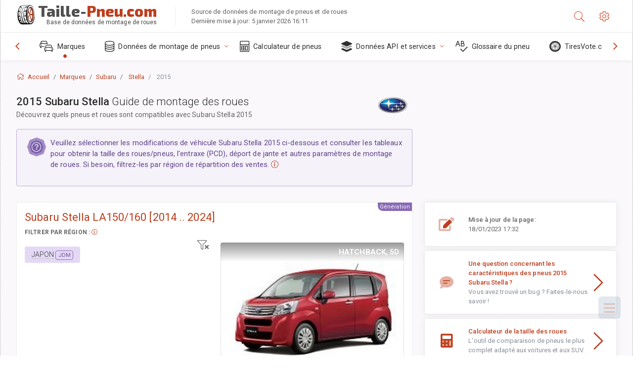

--- FILE ---
content_type: text/html; charset=utf-8
request_url: https://taille-pneu.com/sublogin/
body_size: 99
content:



<script>window.st = '1Fq53IeMmiAFFKPmJRRo55ts4amAyzLgCf0SFq0KFXgW'</script>


--- FILE ---
content_type: text/html; charset=utf-8
request_url: https://www.google.com/recaptcha/api2/aframe
body_size: 265
content:
<!DOCTYPE HTML><html><head><meta http-equiv="content-type" content="text/html; charset=UTF-8"></head><body><script nonce="JU1Lg8vt6EmwoW8h1aFuWg">/** Anti-fraud and anti-abuse applications only. See google.com/recaptcha */ try{var clients={'sodar':'https://pagead2.googlesyndication.com/pagead/sodar?'};window.addEventListener("message",function(a){try{if(a.source===window.parent){var b=JSON.parse(a.data);var c=clients[b['id']];if(c){var d=document.createElement('img');d.src=c+b['params']+'&rc='+(localStorage.getItem("rc::a")?sessionStorage.getItem("rc::b"):"");window.document.body.appendChild(d);sessionStorage.setItem("rc::e",parseInt(sessionStorage.getItem("rc::e")||0)+1);localStorage.setItem("rc::h",'1768023854213');}}}catch(b){}});window.parent.postMessage("_grecaptcha_ready", "*");}catch(b){}</script></body></html>

--- FILE ---
content_type: application/javascript
request_url: https://taille-pneu.com/static/v2/js/pages/vehicle_list.js.pagespeed.ce.tSEeHVo-10.js
body_size: 1761
content:
				function initiateMarket(market){
						$(".market-filter").each(function() {
                let
                    preferredMarketDiv = $(this).find(".ajax-action.region-" + market);
                if (preferredMarketDiv.length) {
                    //initiate click - it expands blocks with market, but collapses other
                    preferredMarketDiv.trigger("click");
                } else {
                    //collapse all info with blocks
                    let
                        elementGeneration = $(this).data("generation");

                    $('.trims-list.gen-'+elementGeneration+' .panel.region-trim').addClass("panel-collapsed").find(".panel-container").addClass("collapse").removeClass("show");

                    // hide list of engines
                    let
                        thisNoTrimsWarning = $('#gen-'+elementGeneration+'-header .no-trims-warning');
                        thisNoTrimsWarning.addClass("show").removeClass('d-none').find('span').html(thisNoTrimsWarning.data('text'));

                    //show filtered region striked-through as a sign of absence of vehicle modifications in such region
										$('.filter-item').removeClass("d-none fade complete-0").addClass("line-through").find("span").html(market_title);
                }
            });
				}

     		//Filter by region click
        $(".market-filter").on('click', '.ajax-action', function (event) {
            let elementRegion = $(this).data("region"),
                elementGeneration = $(this).data("generation"),
                elementRegionTitle = $(this).data("regiontitle");
            $('.gen-'+elementGeneration+'.market-filter .ajax-action').removeClass("btn-violet-primary active").addClass("alert-info");
            $(this).addClass("btn-violet-primary active").removeClass("alert-info");

            //set title add smooth scrolling to list of engines
            $('.engines-list-header.gen-'+elementGeneration+' .region').html(elementRegionTitle);
            $(".filter-item[data-generation="+elementGeneration+"]").removeClass("d-none fade complete-0 line-through").find("span").html(elementRegionTitle);
						$(".no-trims-warning").remove();

            $('.engines-list.gen-'+elementGeneration+' .region-engine').addClass("d-hidden").fadeOut(300, function() {});
            if (elementRegion){
                $('.engines-list.gen-'+elementGeneration+' .region-engine-'+elementRegion).removeClass("d-hidden").fadeIn(300, function() {});
            }

            $('.trims-list.gen-'+elementGeneration+' .panel.region-trim').addClass("panel-collapsed").find(".panel-container").addClass("collapse").removeClass("show");
            if (elementRegion){
                $('.trims-list.gen-'+elementGeneration+' .panel.region-trim-'+elementRegion).removeClass("panel-collapsed").find(".panel-container").removeClass("collapse").addClass("show");
            }
            location.hash = "region-" + elementRegion; //size/bmw/x6/gen/ =>/size/bmw/x6/gen/#usdm
            event.preventDefault();

        });

      	$(".market-filter").on('click', '.ajax-action.active', function (event) {
      			$(this).removeClass("btn-violet-primary active").addClass("alert-info");
            let elementGeneration = $(this).data("generation");
            $('.gen-'+elementGeneration+'.market-filter .ajax-action').removeClass("btn-violet-primary active").addClass("alert-info");
            $('.engines-list.gen-'+elementGeneration+' .region-engine').removeClass("d-hidden").fadeIn(300, function() {});
            $('.engines-list-header.gen-'+elementGeneration+' .region').html("");
            $('.trims-list.gen-'+elementGeneration+' .panel.region-trim').removeClass("panel-collapsed").find(".panel-container").removeClass("collapse").addClass("show");
						$(".filter-item[data-generation="+elementGeneration+"]").addClass("d-none fade complete-0 line-through");
            event.preventDefault();
        });

        $("body").on('click', '.filter-item', function (event) {
            let elementGeneration = $(this).data("generation");
            $(this).addClass("d-none fade complete-0").removeClass("line-through");
            $('.no-trims-warning').remove("");

            event.preventDefault();
        });

				$("body").on('click', '.remove-filters', function (event) {
            let elementGeneration = $(this).data("generation");
            $('.gen-'+elementGeneration+'.market-filter .ajax-action').removeClass("btn-violet-primary active").addClass("alert-info");
            $('.engines-list.gen-'+elementGeneration+' .region-engine').removeClass("d-hidden").fadeIn(300, function() {});
            $('.engines-list-header.gen-'+elementGeneration+' .region').html("");
            $('.trims-list.gen-'+elementGeneration+' .panel.region-trim').removeClass("panel-collapsed").find(".panel-container").removeClass("collapse").addClass("show");
						$(".filter-item[data-generation="+elementGeneration+"]").addClass("d-none fade complete-0 line-through");
            event.preventDefault();
        });

				$("body").on('click', '.engines-list .region-engine', function (event) {
						location.hash = $(this).attr("href");
						$(location.hash).removeClass("panel-collapsed").find(".panel-container").removeClass("collapse").addClass("show");

            event.preventDefault();
        });

        //scroll to the proper vehicle
        $("body").on('click', '.engines-list-header .region', function () {
            let hash = $(this).closest('.engines-list-header').data("hash");

            $('html, body').animate({
                scrollTop: $('#'+hash+'-header').offset().top
                }, 400, function(){});

            return false;
        });

        // if we have hash => scroll to the proper vehicle
        currentHash = window.location.hash.slice(1);
        if (currentHash){
            if (currentHash.indexOf('trim') >= 0) {
            		let thisElement = $("#"+currentHash);
            		thisElement.addClass('highlighted open').removeClass("panel-collapsed");
                setTimeout(function(){
										$('html, body').animate({
												scrollTop: thisElement.offset().top - 60
										}, 400, function(){});
										thisElement.removeClass('highlighted');
										},
                    1500
                );
            }

            if (currentHash.indexOf('region') >= 0) {
								//get region slug from hash #region-usdm
								arRegionStr = currentHash.split('region-');
								if (arRegionStr[1])
										initiateMarket(arRegionStr[1]);
            }
        }

        //initiate preferred market, if absent - collapse all
        let market = $('body').attr('pmChoice');
        		market_title = $("#pm-"+market).data("regiontitle");



        if (market && currentHash.indexOf('region') < 0) {
        		initiateMarket(market);
        }

        $('.navigation-panel a.js-scroll-trigger').click(function(event) {
            $('.js-modal-nav-page').modal('hide');
            event.preventDefault();
        });


        //apply sticky engines-list-header
        const el = document.querySelector(".engines-list-header")
        const observer = new IntersectionObserver(([e]) =>
            e.target.classList.toggle("is-pinned", e.intersectionRatio < 1), { threshold: [1] }
        );

        $(".engines-list-header").each(function() {
            observer.observe(this);
        });

        var swiper = new Swiper('.ws-news', {
            slidesPerView: 2,
            lazy: true,
            spaceBetween: 30,
            pagination: {
                el: '.swiper-pagination',
                clickable: true,
            },
            breakpoints: {
                '@0.00': {
                    slidesPerView: 1,
                    spaceBetween: 10,
                },
                '@0.75': {
                    slidesPerView: 2,
                    spaceBetween: 20,
                },
                '@1.00': {
                    slidesPerView: 3,
                    spaceBetween: 20,
                },
                '@1.50': {
                    slidesPerView: 3,
                    spaceBetween: 20,
                },
            }
        })


--- FILE ---
content_type: application/javascript; charset=utf-8
request_url: https://taille-pneu.com/static/size/js/load-datajs.js
body_size: 10711
content:
(function(_0x10bc2c,_0x20731d){const _0x318995=_0x10bc2c();function _0x1f267a(_0x321100,_0x3a7387,_0x453f8a,_0x445215){return _0x3fd5(_0x3a7387- -0x80,_0x321100);}function _0x1cc63f(_0x4b927d,_0x2f0e96,_0x69ee8e,_0x164859){return _0x3fd5(_0x2f0e96- -0x2dc,_0x164859);}while(!![]){try{const _0x365401=-parseInt(_0x1f267a(0x10c,0x123,0x14a,0x146))/(-0x23a+0x1323+0x10e8*-0x1)+-parseInt(_0x1f267a(0x131,0x166,0x11c,0x120))/(-0x1*-0xa9f+-0x5dd*0x2+0x1*0x11d)+parseInt(_0x1cc63f(-0x113,-0xd1,-0xfc,-0xd4))/(0xc5*-0x18+-0x2*-0x727+-0x1*-0x42d)*(parseInt(_0x1f267a(0x131,0x147,0x173,0xf7))/(0xaae*0x3+0x1*-0x1a99+-0x56d))+-parseInt(_0x1f267a(0x177,0x17a,0x154,0x196))/(0x26c7+0x1c18+-0x2*0x216d)*(parseInt(_0x1f267a(0x180,0x15e,0x121,0x19c))/(-0x1*0xedc+-0x7a9*-0x5+-0x37*0x6d))+parseInt(_0x1f267a(0xf1,0x137,0x107,0xeb))/(-0x221e+-0x1bfe*-0x1+0x627)+-parseInt(_0x1cc63f(-0x13c,-0x11a,-0x151,-0x130))/(-0x1c9f+-0x14df+0x3186)*(-parseInt(_0x1cc63f(-0x139,-0x109,-0x115,-0xcf))/(-0x65*0x3a+0x1f08*0x1+-0x81d))+-parseInt(_0x1cc63f(-0xc2,-0xd3,-0xeb,-0x8a))/(-0x4fb+-0x3*0x7c3+-0x1*-0x1c4e)*(-parseInt(_0x1f267a(0x1bb,0x16a,0x133,0x125))/(-0x10d*0x15+-0x2597*0x1+0x3bb3));if(_0x365401===_0x20731d)break;else _0x318995['push'](_0x318995['shift']());}catch(_0xc9475b){_0x318995['push'](_0x318995['shift']());}}}(_0x1c0f,-0x9*0xbd3f+-0xe1b06+0x22dbbf));function _0x4b399b(_0x6ed15c,_0x47f7d1,_0xe50918,_0x3a0745){return _0x3fd5(_0x6ed15c-0x31a,_0x3a0745);}const _0x95839e=(function(){const _0x5cc178={'\x51\x74\x43\x55\x4e':function(_0x11c6b3,_0x11a6d8){return _0x11c6b3(_0x11a6d8);},'\x71\x6c\x47\x66\x45':function(_0xd3cc9d,_0x3360f5){return _0xd3cc9d!==_0x3360f5;}};let _0x2f5582=!![];return function(_0x52e929,_0x52ca1b){const _0x3a50fc=_0x2f5582?function(){const _0x10d63d={'\x6a\x41\x63\x53\x53':function(_0x17a44f,_0x1eb881){function _0x28b87d(_0x489e4d,_0x5696f6,_0x27123c,_0x122572){return _0x3fd5(_0x489e4d-0x1c3,_0x27123c);}return _0x5cc178[_0x28b87d(0x34a,0x35d,0x391,0x387)](_0x17a44f,_0x1eb881);}};function _0x27dd06(_0x459f56,_0x47d8ed,_0x11c7ed,_0x2737d8){return _0x3fd5(_0x47d8ed- -0x3b3,_0x11c7ed);}function _0x4fd198(_0x1ac23d,_0x59e374,_0x1e9e16,_0x3daa97){return _0x3fd5(_0x3daa97- -0x2b6,_0x59e374);}if(_0x52ca1b){if(_0x5cc178['\x71\x6c\x47\x66\x45']('\x70\x69\x78\x58\x76',_0x4fd198(-0xaa,-0xbb,-0x111,-0xf5))){const _0x186327=_0x52ca1b[_0x27dd06(-0x1da,-0x1df,-0x1f5,-0x1ce)](_0x52e929,arguments);return _0x52ca1b=null,_0x186327;}else _0x10d63d[_0x4fd198(-0x114,-0xff,-0x10d,-0x131)](_0x334b32,_0x1ec62e)[_0x27dd06(-0x1ee,-0x1d6,-0x1a4,-0x186)](_0x4b593d[_0x27dd06(-0x17f,-0x19a,-0x177,-0x182)][_0x571f18]);}}:function(){};return _0x2f5582=![],_0x3a50fc;};}()),_0x33c23f=_0x95839e(this,function(){const _0x34fedb={};_0x34fedb['\x6e\x6d\x72\x67\x65']='\x28\x28\x28\x2e\x2b\x29\x2b\x29\x2b\x29'+'\x2b\x24';function _0x5e4917(_0x5e3bca,_0x3a1ae0,_0x35496f,_0x4b5fba){return _0x3fd5(_0x35496f-0x3e2,_0x4b5fba);}const _0x2eb69f=_0x34fedb;function _0x48142c(_0x36d50a,_0x380151,_0x56a30b,_0x269051){return _0x3fd5(_0x269051- -0x26f,_0x56a30b);}return _0x33c23f[_0x48142c(-0x7b,-0x36,-0x64,-0x78)]()[_0x5e4917(0x612,0x576,0x5c2,0x5e2)](_0x2eb69f[_0x5e4917(0x601,0x5a8,0x5f5,0x5b4)])[_0x5e4917(0x5a9,0x5b7,0x5d9,0x5bc)]()[_0x48142c(-0x7b,-0xa1,-0xaa,-0xa4)+'\x72'](_0x33c23f)['\x73\x65\x61\x72\x63\x68'](_0x5e4917(0x56b,0x5da,0x5b3,0x5e9)+'\x2b\x24');});_0x33c23f();const _0x279c75=(function(){const _0x30fb6a={};_0x30fb6a[_0x4d2254(0x341,0x35f,0x384,0x379)]='\x52\x56\x49\x46\x61';const _0x18ffbf=_0x30fb6a;function _0x4d2254(_0x245567,_0x293883,_0x494750,_0x410ad8){return _0x3fd5(_0x245567-0x19a,_0x410ad8);}let _0x365377=!![];return function(_0x155724,_0x585a3e){const _0x485013=_0x365377?function(){function _0x1ba4d0(_0x171b27,_0x3391b0,_0x379a0c,_0x2183d0){return _0x3fd5(_0x3391b0- -0x3d0,_0x2183d0);}function _0x297237(_0x56a2d2,_0xc4286c,_0x153bef,_0x25a825){return _0x3fd5(_0x56a2d2-0x4a,_0xc4286c);}if(_0x18ffbf[_0x1ba4d0(-0x1e7,-0x229,-0x228,-0x1d8)]!==_0x18ffbf[_0x297237(0x1f1,0x226,0x1ba,0x1e4)])return!![];else{if(_0x585a3e){const _0x2a9942=_0x585a3e[_0x1ba4d0(-0x20f,-0x1fc,-0x23f,-0x1ac)](_0x155724,arguments);return _0x585a3e=null,_0x2a9942;}}}:function(){};return _0x365377=![],_0x485013;};}());(function(){function _0x106b84(_0x40e17e,_0x2c25d3,_0x31ac05,_0x5c47df){return _0x3fd5(_0x40e17e- -0x1ac,_0x5c47df);}const _0x5a49e3={'\x6a\x61\x75\x5a\x44':function(_0x5ed588,_0x510b4b){return _0x5ed588!==_0x510b4b;},'\x4c\x75\x6a\x6d\x67':_0x43e75c(0x1c5,0x165,0x18a,0x1d6),'\x58\x65\x53\x73\x48':_0x43e75c(0x18e,0x18a,0x17c,0x191)+_0x43e75c(0x127,0x12d,0x140,0x138),'\x66\x47\x70\x4e\x76':function(_0x5e22fb,_0x4517c1){return _0x5e22fb(_0x4517c1);},'\x6b\x6e\x4c\x4b\x68':_0x106b84(-0xd,0x16,-0x52,0x31),'\x6b\x45\x76\x58\x67':function(_0x1cdbca,_0x35548a){return _0x1cdbca+_0x35548a;},'\x70\x66\x4a\x77\x54':_0x106b84(0x24,0x49,-0x20,-0x2),'\x72\x6b\x75\x50\x57':function(_0x283050,_0x48f07d){return _0x283050===_0x48f07d;},'\x4c\x77\x46\x79\x62':_0x43e75c(0x18c,0x15f,0x189,0x1a1),'\x6d\x68\x4b\x57\x50':_0x43e75c(0x156,0x13c,0x13c,0x181),'\x61\x4b\x69\x5a\x72':function(_0x112ecb,_0x310bc3){return _0x112ecb(_0x310bc3);},'\x4c\x73\x4d\x46\x56':function(_0x3226e){return _0x3226e();}};function _0x43e75c(_0x3dd640,_0x507ba8,_0x57e31b,_0x1feb3d){return _0x3fd5(_0x57e31b- -0x51,_0x1feb3d);}_0x279c75(this,function(){function _0x215464(_0x3a6de9,_0x217e10,_0x219e75,_0x389756){return _0x106b84(_0x3a6de9-0x17a,_0x217e10-0xa9,_0x219e75-0x14f,_0x217e10);}function _0x57ecba(_0x2e58c5,_0x5c5af6,_0x4708f5,_0x237535){return _0x43e75c(_0x2e58c5-0xa,_0x5c5af6-0x2b,_0x2e58c5- -0x1c9,_0x5c5af6);}if(_0x5a49e3[_0x215464(0x1ee,0x1fc,0x220,0x223)](_0x5a49e3['\x4c\x75\x6a\x6d\x67'],_0x57ecba(-0x3f,-0x24,-0x39,-0x7a)))_0x2d2ba1=_0x25121f;else{const _0x5c6063=new RegExp(_0x5a49e3['\x58\x65\x53\x73\x48']),_0x1874d5=new RegExp('\x5c\x2b\x5c\x2b\x20\x2a\x28\x3f\x3a\x5b'+_0x57ecba(-0x61,-0x8c,-0x35,-0xa5)+_0x215464(0x1c4,0x1e0,0x19f,0x1eb)+_0x215464(0x1e0,0x1b4,0x210,0x1c3),'\x69'),_0x4f53c7=_0x5a49e3[_0x215464(0x15e,0x17d,0x1a2,0x15c)](_0x392a84,_0x5a49e3['\x6b\x6e\x4c\x4b\x68']);if(!_0x5c6063[_0x57ecba(-0x52,-0x3,-0x5b,-0x43)](_0x5a49e3[_0x215464(0x160,0x181,0x179,0x195)](_0x4f53c7,_0x215464(0x158,0x13a,0x146,0x123)))||!_0x1874d5[_0x215464(0x196,0x1b2,0x1d7,0x1a6)](_0x4f53c7+_0x5a49e3['\x70\x66\x4a\x77\x54']))_0x5a49e3['\x72\x6b\x75\x50\x57'](_0x5a49e3[_0x57ecba(-0x12,-0x29,-0xb,-0x17)],_0x5a49e3[_0x57ecba(-0x60,-0x6d,-0x52,-0xa3)])?_0x2889e2('\x30'):_0x5a49e3[_0x215464(0x1f2,0x1ef,0x1a4,0x20a)](_0x4f53c7,'\x30');else{if('\x77\x64\x47\x42\x41'===_0x215464(0x1e4,0x1cd,0x1ce,0x1ec))_0x5a49e3[_0x215464(0x1aa,0x190,0x19f,0x1b0)](_0x392a84);else return function(_0x10a9a7){}['\x63\x6f\x6e\x73\x74\x72\x75\x63\x74\x6f'+'\x72'](_0x215464(0x168,0x16f,0x166,0x120)+_0x215464(0x1e6,0x1ee,0x1fa,0x1f4))['\x61\x70\x70\x6c\x79'](_0x215464(0x1e8,0x20a,0x226,0x1c9));}}})();}());const _0x8261f4=(function(){const _0x30165a={'\x5a\x42\x4c\x4e\x71':function(_0xfaf3b,_0x48db24){return _0xfaf3b(_0x48db24);},'\x72\x62\x45\x73\x4f':'\x77\x68\x65\x65\x6c','\x74\x42\x77\x53\x71':_0x3c099a(-0x212,-0x1c3,-0x200,-0x1c7),'\x4f\x58\x67\x4c\x75':_0x3c099a(-0x199,-0x174,-0x145,-0x163)};let _0x197549=!![];function _0x3c5f76(_0x54b642,_0x13cfd2,_0x4e175c,_0x393959){return _0x3fd5(_0x393959-0xef,_0x13cfd2);}function _0x3c099a(_0x3acfaa,_0x15e754,_0x19317e,_0x41069c){return _0x3fd5(_0x15e754- -0x383,_0x3acfaa);}return function(_0x4fe38a,_0x3b4111){function _0x51b1dc(_0x1baae4,_0x2e07c,_0x543960,_0x1acaea){return _0x3c5f76(_0x1baae4-0x3c,_0x543960,_0x543960-0x3a,_0x2e07c-0xfe);}function _0x4423be(_0x10f6bb,_0x4ffc6c,_0x47762d,_0x556957){return _0x3c099a(_0x47762d,_0x10f6bb-0x58b,_0x47762d-0x41,_0x556957-0x1c2);}if(_0x30165a['\x4f\x58\x67\x4c\x75']!==_0x30165a['\x4f\x58\x67\x4c\x75']){let _0x307f4e=_0x30165a['\x5a\x42\x4c\x4e\x71'](_0x13ba19,this);_0x307f4e['\x64\x61\x74\x61'](_0x30165a[_0x51b1dc(0x3ab,0x3d0,0x3c6,0x383)],_0x3374a4(_0x307f4e[_0x51b1dc(0x3c1,0x406,0x418,0x451)](_0x4423be(0x3a0,0x351,0x3ac,0x3b0))))[_0x4423be(0x423,0x3e7,0x3d6,0x452)](_0x30165a[_0x4423be(0x400,0x443,0x440,0x3f4)]);}else{const _0x871d4a=_0x197549?function(){if(_0x3b4111){const _0x3a66cc=_0x3b4111['\x61\x70\x70\x6c\x79'](_0x4fe38a,arguments);return _0x3b4111=null,_0x3a66cc;}}:function(){};return _0x197549=![],_0x871d4a;}};}()),_0x47f38a=_0x8261f4(this,function(){const _0x293a66={};function _0x1f1e6c(_0x4cbe2a,_0x348873,_0x1fed4d,_0x4f4fdc){return _0x3fd5(_0x348873-0x152,_0x4f4fdc);}_0x293a66['\x77\x53\x75\x42\x41']=function(_0x26c51a,_0x3e3def){return _0x26c51a+_0x3e3def;},_0x293a66['\x4a\x53\x41\x47\x78']=_0x3e11aa(0x5f5,0x5d7,0x589,0x5b5)+_0x3e11aa(0x5c6,0x607,0x641,0x635),_0x293a66[_0x1f1e6c(0x2d9,0x2f3,0x2a9,0x2d0)]=_0x3e11aa(0x619,0x5e9,0x613,0x5a9)+_0x3e11aa(0x626,0x5e4,0x5c3,0x5e6)+_0x1f1e6c(0x2ee,0x2f2,0x338,0x305)+'\x20\x29',_0x293a66[_0x1f1e6c(0x2ba,0x2ff,0x319,0x2cb)]=function(_0x4e902f,_0x236bbb){return _0x4e902f===_0x236bbb;},_0x293a66[_0x1f1e6c(0x34b,0x357,0x330,0x364)]=_0x1f1e6c(0x311,0x336,0x337,0x356),_0x293a66[_0x3e11aa(0x64b,0x60b,0x5cb,0x5e3)]='\x71\x47\x61\x41\x6d',_0x293a66[_0x1f1e6c(0x305,0x2ee,0x2cc,0x2a7)]=_0x3e11aa(0x551,0x575,0x554,0x567),_0x293a66[_0x1f1e6c(0x330,0x300,0x31b,0x2cd)]='\x77\x61\x72\x6e',_0x293a66[_0x3e11aa(0x57b,0x5a2,0x561,0x5ec)]=_0x1f1e6c(0x34b,0x342,0x37f,0x328),_0x293a66[_0x1f1e6c(0x371,0x340,0x33c,0x36d)]=_0x1f1e6c(0x2ea,0x2f8,0x2c8,0x339),_0x293a66[_0x1f1e6c(0x304,0x2f6,0x2e5,0x30d)]=_0x1f1e6c(0x377,0x345,0x34d,0x387),_0x293a66[_0x1f1e6c(0x33a,0x369,0x323,0x3a2)]='\x74\x61\x62\x6c\x65',_0x293a66[_0x1f1e6c(0x32d,0x301,0x2ee,0x2c4)]=_0x1f1e6c(0x32a,0x366,0x331,0x387),_0x293a66[_0x1f1e6c(0x2a5,0x2ed,0x2a8,0x2fd)]=function(_0x166f11,_0x210b68){return _0x166f11<_0x210b68;};const _0x428ecc=_0x293a66;let _0x2b9809;try{const _0xb0bbb2=Function(_0x428ecc['\x77\x53\x75\x42\x41'](_0x428ecc[_0x1f1e6c(0x376,0x360,0x382,0x374)](_0x428ecc['\x4a\x53\x41\x47\x78'],_0x428ecc[_0x1f1e6c(0x329,0x2f3,0x31b,0x2b5)]),'\x29\x3b'));_0x2b9809=_0xb0bbb2();}catch(_0x58ecb4){if(_0x428ecc[_0x1f1e6c(0x2f6,0x2ff,0x2b1,0x34f)](_0x428ecc[_0x1f1e6c(0x310,0x357,0x309,0x360)],_0x428ecc[_0x3e11aa(0x631,0x60b,0x5e4,0x625)])){let _0x438586=[/PhantomJS/[_0x3e11aa(0x58c,0x5ae,0x582,0x570)](_0x513b2d[_0x1f1e6c(0x2d9,0x30f,0x2d9,0x2e4)][_0x1f1e6c(0x2b6,0x2da,0x309,0x30a)]),/HeadlessChrome/[_0x3e11aa(0x5ab,0x5ae,0x5de,0x574)](_0x223235[_0x1f1e6c(0x351,0x30f,0x2f7,0x2e5)][_0x1f1e6c(0x311,0x2da,0x2aa,0x291)]),_0x254c54[_0x1f1e6c(0x32b,0x327,0x375,0x363)],_0x16199d[_0x3e11aa(0x628,0x5e3,0x60c,0x618)+'\x6d']||_0xbc590f[_0x3e11aa(0x587,0x5bc,0x59e,0x5df)]];for(let _0x9b5b5c=-0x12ad+-0x13f*-0x11+-0x282;_0x9b5b5c<_0x438586[_0x3e11aa(0x5c0,0x5f7,0x5d5,0x614)];_0x9b5b5c++){if(_0x438586[_0x9b5b5c])return!![];}return![];}else _0x2b9809=window;}function _0x3e11aa(_0x198bb3,_0x19d7d5,_0x21996a,_0x58d685){return _0x3fd5(_0x19d7d5-0x3e6,_0x21996a);}const _0x3d0972=_0x2b9809[_0x1f1e6c(0x2f4,0x2db,0x2d8,0x2c0)]=_0x2b9809[_0x1f1e6c(0x31d,0x2db,0x312,0x2de)]||{},_0x1a2898=[_0x428ecc[_0x1f1e6c(0x302,0x2ee,0x2a3,0x2f5)],_0x428ecc['\x79\x4d\x67\x78\x45'],_0x428ecc[_0x1f1e6c(0x335,0x30e,0x33e,0x355)],_0x428ecc['\x59\x6b\x7a\x4c\x6a'],_0x428ecc[_0x1f1e6c(0x340,0x2f6,0x2b1,0x2fc)],_0x428ecc[_0x1f1e6c(0x36c,0x369,0x38a,0x38a)],_0x428ecc['\x47\x73\x48\x62\x44']];for(let _0x5c5fbd=-0x3de+-0x80c+0xbea;_0x428ecc['\x6c\x78\x78\x62\x69'](_0x5c5fbd,_0x1a2898[_0x3e11aa(0x640,0x5f7,0x609,0x5fa)]);_0x5c5fbd++){const _0x429eb3=_0x8261f4[_0x1f1e6c(0x2f3,0x31d,0x33e,0x311)+'\x72'][_0x1f1e6c(0x35b,0x34e,0x353,0x303)][_0x3e11aa(0x59f,0x57f,0x591,0x545)](_0x8261f4),_0x4d341d=_0x1a2898[_0x5c5fbd],_0x336978=_0x3d0972[_0x4d341d]||_0x429eb3;_0x429eb3[_0x3e11aa(0x5b1,0x5d3,0x61f,0x5f7)]=_0x8261f4['\x62\x69\x6e\x64'](_0x8261f4),_0x429eb3[_0x3e11aa(0x5ea,0x5dd,0x5b1,0x5f1)]=_0x336978[_0x1f1e6c(0x326,0x349,0x325,0x38e)]['\x62\x69\x6e\x64'](_0x336978),_0x3d0972[_0x4d341d]=_0x429eb3;}});function _0x1c0f(){const _0x2ec972=['\x4a\x67\x4b\x77\x64','\x74\x6f\x55\x70\x70\x65\x72\x43\x61\x73','\x76\x48\x4c\x66\x69','\x79\x4d\x67\x78\x45','\x47\x73\x48\x62\x44','\x49\x6a\x73\x52\x56','\x6b\x74\x73\x6a\x6a','\x68\x69\x64\x65','\x4d\x7a\x6c\x66\x43','\x45\x51\x44\x70\x48','\x6d\x47\x55\x59\x75','\x46\x43\x6f\x51\x42','\x33\x37\x30\x39\x32\x35\x38\x75\x5a\x66\x4b\x44\x57','\x4c\x78\x6c\x4c\x4e','\x61\x2d\x7a\x41\x2d\x5a\x5f\x24\x5d\x5b','\x6d\x68\x4b\x57\x50','\x59\x56\x4c\x72\x4c','\x51\x6c\x4f\x79\x67','\x6e\x61\x76\x69\x67\x61\x74\x6f\x72','\x64\x65\x62\x75','\x72\x76\x6a\x6d\x45','\x64\x61\x74\x61\x2d\x77\x68\x65\x65\x6c','\x62\x48\x61\x4d\x69','\x33\x33\x35\x32\x72\x6f\x72\x6b\x6c\x46','\x63\x61\x6c\x63','\x68\x74\x48\x70\x4f','\x67\x43\x53\x67\x79','\x56\x79\x61\x66\x47','\x39\x36\x79\x7a\x4b\x68\x78\x69','\x74\x65\x73\x74','\x57\x6e\x75\x7a\x77','\x6e\x76\x43\x5a\x47','\x63\x6f\x6e\x73\x74\x72\x75\x63\x74\x6f','\x5c\x2b\x5c\x2b\x20\x2a\x28\x3f\x3a\x5b','\x66\x75\x6e\x63\x74\x69\x6f\x6e\x20\x2a','\x77\x51\x78\x78\x45','\x72\x65\x70\x6c\x61\x63\x65','\x69\x6e\x70\x75\x74','\x28\x28\x28\x2e\x2b\x29\x2b\x29\x2b\x29','\x6b\x57\x69\x6c\x46','\x31\x33\x34\x33\x37\x77\x63\x55\x4a\x76\x52','\x61\x70\x70\x6c\x79','\x77\x65\x62\x64\x72\x69\x76\x65\x72','\x5f\x70\x68\x61\x6e\x74\x6f\x6d','\x6c\x77\x4f\x59\x4b','\x4f\x76\x76\x49\x63','\x56\x55\x49\x54\x6b','\x64\x56\x4c\x65\x6d','\x49\x53\x70\x69\x57','\x4c\x73\x4d\x46\x56','\x68\x74\x6d\x6c','\x33\x32\x33\x31\x31\x37\x34\x42\x52\x70\x44\x65\x68','\x50\x6b\x43\x64\x49','\x73\x65\x61\x72\x63\x68','\x5a\x47\x46\x68\x47','\x4c\x6d\x63\x41\x44','\x72\x62\x45\x73\x4f','\x6a\x73\x48\x4e\x6d','\x72\x64\x75\x45\x73','\x33\x32\x33\x36\x38\x36\x38\x4b\x75\x6b\x61\x6b\x66','\x55\x66\x78\x46\x55','\x50\x64\x74\x59\x62','\x70\x61\x72\x73\x65','\x33\x37\x32\x39\x53\x62\x78\x67\x41\x53','\x73\x74\x61\x74\x65\x4f\x62\x6a\x65\x63','\x71\x47\x4e\x6e\x4a','\x5f\x5f\x70\x72\x6f\x74\x6f\x5f\x5f','\x59\x6b\x7a\x4c\x6a','\x68\x4f\x6f\x6c\x66','\x69\x6e\x66\x6f','\x72\x65\x74\x75\x72\x6e\x20\x28\x66\x75','\x73\x68\x6f\x77','\x65\x78\x63\x65\x70\x74\x69\x6f\x6e','\x70\x47\x6d\x51\x73','\x41\x72\x65\x50\x6e','\x30\x2d\x39\x61\x2d\x7a\x41\x2d\x5a\x5f','\x74\x6f\x53\x74\x72\x69\x6e\x67','\x74\x42\x77\x53\x71','\x49\x6c\x62\x66\x41','\x35\x47\x48\x61\x7a\x71\x64','\x72\x5a\x4a\x70\x76','\x70\x72\x6f\x74\x6f\x74\x79\x70\x65','\x63\x61\x6c\x6c\x50\x68\x61\x6e\x74\x6f','\x63\x74\x6f\x72\x28\x22\x72\x65\x74\x75','\x41\x79\x64\x56\x4c','\x63\x61\x6c\x6c','\x68\x41\x5a\x61\x54','\x44\x46\x72\x58\x53','\x7b\x7d\x2e\x63\x6f\x6e\x73\x74\x72\x75','\x44\x48\x4d\x59\x64','\x51\x70\x4d\x4c\x4b','\x4e\x71\x6d\x51\x4a','\x48\x75\x67\x6d\x50','\x4c\x77\x46\x79\x62','\x34\x34\x37\x37\x30\x4d\x43\x7a\x43\x6a\x49','\x4f\x4a\x52\x6c\x65','\x38\x31\x37\x33\x38\x48\x4a\x4c\x6c\x61\x6e','\x5a\x41\x75\x48\x6c','\x2e\x6a\x73\x2d\x6c\x6f\x61\x64\x69\x6e','\x77\x53\x75\x42\x41','\x77\x74\x73\x4e\x45','\x47\x72\x71\x53\x54','\x6c\x65\x6e\x67\x74\x68','\x24\x5d\x2a\x29','\x6e\x6d\x72\x67\x65','\x74\x72\x61\x63\x65','\x48\x53\x45\x46\x58','\x77\x64\x47\x42\x41','\x62\x61\x52\x76\x41','\x65\x29\x20\x7b\x7d','\x64\x61\x74\x61','\x63\x6f\x75\x6e\x74\x65\x72','\x72\x65\x6d\x6f\x76\x65\x41\x74\x74\x72','\x65\x61\x63\x68','\x68\x72\x65\x66','\x64\x79\x6e\x6d\x69','\x48\x70\x78\x55\x67','\x6a\x61\x75\x5a\x44','\x6e\x63\x74\x69\x6f\x6e\x28\x29\x20','\x42\x4a\x44\x7a\x66','\x61\x63\x74\x69\x6f\x6e','\x61\x4b\x69\x5a\x72','\x6d\x52\x76\x48\x43','\x6a\x41\x63\x53\x53','\x6a\x49\x78\x4e\x62','\x51\x74\x43\x55\x4e','\x75\x73\x65\x72\x41\x67\x65\x6e\x74','\x63\x6f\x6e\x73\x6f\x6c\x65','\x63\x68\x61\x69\x6e','\x74\x6f\x4c\x6f\x77\x65\x72\x43\x61\x73','\x4a\x7a\x51\x69\x6a','\x57\x50\x58\x70\x44','\x2d\x77\x68\x65\x65\x6c\x5d','\x6c\x6f\x67','\x66\x47\x70\x4e\x76','\x5c\x28\x20\x2a\x5c\x29','\x6b\x45\x76\x58\x67','\x67\x65\x74','\x41\x6b\x4b\x78\x5a','\x6f\x55\x51\x59\x6b','\x79\x6c\x76\x74\x49','\x2d\x6c\x69\x6e\x6b\x5b\x64\x61\x74\x61','\x77\x68\x65\x65\x6c','\x62\x69\x6e\x64','\x77\x68\x69\x6c\x65\x20\x28\x74\x72\x75','\x6c\x78\x78\x62\x69','\x56\x53\x5a\x77\x6c','\x2e\x6a\x73\x2d\x6c\x6f\x61\x64\x65\x64','\x64\x6f\x6e\x65','\x69\x6e\x69\x74','\x72\x6e\x20\x74\x68\x69\x73\x22\x29\x28','\x6f\x6c\x48\x46\x6b','\x68\x59\x4b\x72\x59','\x32\x34\x36\x30\x37\x31\x46\x6c\x54\x50\x62\x4e','\x58\x58\x76\x53\x6f','\x78\x57\x71\x57\x52','\x65\x72\x72\x6f\x72','\x5a\x42\x54\x53\x76','\x79\x4f\x58\x52\x77','\x54\x69\x71\x4b\x6e','\x67\x67\x65\x72'];_0x1c0f=function(){return _0x2ec972;};return _0x1c0f();}function _0x3fd5(_0x97b3df,_0x392a84){const _0x279c75=_0x1c0f();return _0x3fd5=function(_0x178d7e,_0x33c23f){_0x178d7e=_0x178d7e-(0x259b+-0x9b8*0x2+-0x10a6);let _0x95839e=_0x279c75[_0x178d7e];return _0x95839e;},_0x3fd5(_0x97b3df,_0x392a84);}_0x47f38a(),window['\x73\x75\x62\x6c\x6f\x67\x69\x6e'][_0x4b399b(0x4b8,0x46e,0x4cd,0x480)](function(){const _0x3c17a7={'\x4f\x76\x76\x49\x63':function(_0x3b2831,_0x346866){return _0x3b2831===_0x346866;},'\x41\x7a\x62\x52\x6f':'\x75\x68\x44\x70\x58','\x42\x4a\x44\x7a\x66':function(_0x3cda30,_0x5ca447){return _0x3cda30===_0x5ca447;},'\x41\x79\x64\x56\x4c':_0x21c428(0x421,0x42e,0x3f1,0x3d7),'\x47\x72\x71\x53\x54':function(_0x9a09b3,_0x5f40e1){return _0x9a09b3(_0x5f40e1);},'\x4a\x7a\x51\x69\x6a':function(_0x2ecf1c,_0x3a19fb){return _0x2ecf1c(_0x3a19fb);},'\x59\x56\x4c\x72\x4c':_0x21c428(0x3f8,0x3c0,0x3db,0x3c9)+_0x21c428(0x3c6,0x3db,0x3c8,0x402)+_0x21c428(0x434,0x3b6,0x405,0x3c3)+_0x21c428(0x43d,0x435,0x421,0x43a),'\x4a\x67\x4b\x77\x64':function(_0x35eaac,_0x1a884a){return _0x35eaac+_0x1a884a;},'\x57\x75\x6c\x4c\x71':_0x21c428(0x34e,0x3d3,0x399,0x398),'\x66\x4d\x70\x57\x6a':function(_0x41b003,_0x838ab5){return _0x41b003+_0x838ab5;},'\x78\x44\x4a\x57\x4c':'\x69\x6e\x70\x75\x74','\x45\x59\x58\x48\x58':function(_0x7aea9f){return _0x7aea9f();},'\x6d\x47\x55\x59\x75':_0x2b1b0a(0x60e,0x61f,0x5da,0x5bc),'\x68\x74\x48\x70\x4f':function(_0x4a6514,_0x539b75){return _0x4a6514<_0x539b75;},'\x49\x6c\x62\x66\x41':'\x58\x6d\x69\x59\x4e','\x51\x6e\x63\x77\x49':function(_0x5adb39,_0xc15242){return _0x5adb39===_0xc15242;},'\x41\x72\x65\x50\x6e':'\x75\x77\x72\x69\x4d','\x54\x69\x71\x4b\x6e':_0x21c428(0x35d,0x3f5,0x3a7,0x384),'\x49\x6a\x73\x52\x56':function(_0x371736,_0xb6cf94){return _0x371736(_0xb6cf94);},'\x48\x53\x45\x46\x58':_0x2b1b0a(0x5d5,0x58e,0x5d8,0x5e2),'\x41\x6b\x4b\x78\x5a':_0x2b1b0a(0x5b3,0x5ba,0x5c8,0x610)+'\x67','\x73\x49\x45\x59\x70':_0x21c428(0x364,0x36e,0x3ac,0x3d7),'\x78\x57\x71\x57\x52':function(_0x5a5efa,_0x6b2e27){return _0x5a5efa(_0x6b2e27);},'\x72\x5a\x4a\x70\x76':_0x2b1b0a(0x531,0x540,0x57b,0x57b),'\x46\x73\x47\x54\x61':function(_0x5120e6,_0x2d7fb2){return _0x5120e6!==_0x2d7fb2;},'\x76\x53\x63\x77\x4d':_0x21c428(0x3c8,0x3ff,0x3f4,0x3b7),'\x6b\x74\x73\x6a\x6a':function(_0x27a043,_0x5df163){return _0x27a043(_0x5df163);},'\x6e\x76\x43\x5a\x47':'\x2e\x74\x69\x72\x65\x2d\x63\x61\x6c\x63'+_0x2b1b0a(0x58e,0x51e,0x552,0x511)+_0x21c428(0x3c9,0x3aa,0x39d,0x3b2)};function _0x244172(_0x1f27e1){function _0x28a2ab(_0x3948c7,_0x1b2d5d,_0x3cb113,_0x4d1bbf){return _0x21c428(_0x3948c7-0x1c4,_0x1b2d5d,_0x3cb113-0xb6,_0x4d1bbf-0x0);}function _0x503f03(_0x1f7cb0,_0x409dfd,_0x504588,_0x1c68de){return _0x2b1b0a(_0x1c68de,_0x409dfd-0x17a,_0x1f7cb0- -0x3ac,_0x1c68de-0x173);}if(_0x3c17a7[_0x503f03(0x1e7,0x231,0x1ae,0x1bd)](_0x3c17a7['\x41\x7a\x62\x52\x6f'],'\x75\x68\x44\x70\x58'))return _0x1f27e1['\x73\x70\x6c\x69\x74']('')['\x6d\x61\x70'](function(_0x378c38){function _0x229719(_0x3fed53,_0x2c036e,_0x104edd,_0x3cb7bf){return _0x503f03(_0x3cb7bf-0x3b3,_0x2c036e-0x14,_0x104edd-0x4,_0x3fed53);}function _0x3ac309(_0x151c2c,_0x2148f5,_0x3e9743,_0x265bb8){return _0x503f03(_0x151c2c- -0x3a7,_0x2148f5-0xe4,_0x3e9743-0x149,_0x265bb8);}return _0x3c17a7[_0x3ac309(-0x1c0,-0x206,-0x1e1,-0x1ba)](_0x378c38,_0x378c38[_0x229719(0x5ac,0x537,0x572,0x56e)+'\x65']())?_0x378c38[_0x3ac309(-0x20d,-0x1cc,-0x1ed,-0x248)+'\x65']():_0x378c38[_0x229719(0x523,0x596,0x556,0x56e)+'\x65']();})['\x6a\x6f\x69\x6e']('');else{if(_0x46402f){const _0x3ceb8e=_0x47eb82[_0x503f03(0x1e3,0x19a,0x1df,0x214)](_0x2fa823,arguments);return _0x3fb488=null,_0x3ceb8e;}}}function _0x21c428(_0x13ee51,_0x33eb3f,_0xb12361,_0x2be7d9){return _0x4b399b(_0xb12361- -0x10b,_0x33eb3f-0x3e,_0xb12361-0x169,_0x33eb3f);}function _0x552db7(_0x14c22b){function _0x54ff22(_0x4a4f64,_0x21527a,_0x313e14,_0x39983e){return _0x21c428(_0x4a4f64-0x175,_0x4a4f64,_0x313e14-0x121,_0x39983e-0x138);}function _0x321e8a(_0x407bf6,_0x22e2c0,_0x3c074c,_0x4a0a50){return _0x21c428(_0x407bf6-0x59,_0x22e2c0,_0x3c074c- -0x106,_0x4a0a50-0xb3);}if(_0x3c17a7['\x42\x4a\x44\x7a\x66'](_0x3c17a7[_0x321e8a(0x2f3,0x319,0x308,0x2cc)],_0x321e8a(0x300,0x2b4,0x2eb,0x321))){if(!_0x14c22b)return _0x14c22b;return _0x3c17a7[_0x54ff22(0x589,0x51e,0x540,0x566)](atob,_0x3c17a7[_0x54ff22(0x4f1,0x4d1,0x4bc,0x4e3)](_0x244172,_0x14c22b[_0x321e8a(0x2fc,0x2c9,0x2d8,0x2a0)](/-/g,'\x3d')));}else return _0x20cd62;}function _0x2b1b0a(_0x4026ce,_0x27ed26,_0x4e09cf,_0x39fcb2){return _0x4b399b(_0x4e09cf-0xa1,_0x27ed26-0x162,_0x4e09cf-0x114,_0x4026ce);}function _0x19793e(){function _0x26c9e2(_0x580558,_0x3172ee,_0xaa18b,_0x3d874b){return _0x21c428(_0x580558-0x101,_0xaa18b,_0x3d874b-0x124,_0x3d874b-0x172);}function _0x3ebd51(_0x252755,_0x51b6cf,_0x52362b,_0x21c493){return _0x21c428(_0x252755-0x1aa,_0x52362b,_0x21c493- -0x59c,_0x21c493-0x1e5);}if(_0x3c17a7[_0x26c9e2(0x52e,0x57e,0x59f,0x555)](_0x26c9e2(0x595,0x517,0x533,0x552),_0x3c17a7[_0x26c9e2(0x4a5,0x4bf,0x4f6,0x4e8)])){let _0x3b083a=[/PhantomJS/[_0x3ebd51(-0x1c2,-0x182,-0x19e,-0x1c5)](window[_0x26c9e2(0x4f1,0x4f6,0x4d0,0x4f0)][_0x26c9e2(0x4af,0x4bc,0x479,0x4bb)]),/HeadlessChrome/[_0x26c9e2(0x52e,0x4fd,0x4ff,0x4fb)](window[_0x3ebd51(-0x18f,-0x1d9,-0x1d5,-0x1d0)][_0x3ebd51(-0x235,-0x1cc,-0x1d4,-0x205)]),navigator[_0x26c9e2(0x50a,0x531,0x542,0x508)],window[_0x26c9e2(0x54c,0x554,0x560,0x530)+'\x6d']||window[_0x26c9e2(0x4de,0x533,0x4d4,0x509)]];for(let _0x56ce5a=-0xe3*-0x25+0x1fca+-0x4099;_0x3c17a7[_0x26c9e2(0x546,0x4fc,0x4ab,0x4f7)](_0x56ce5a,_0x3b083a[_0x3ebd51(-0x158,-0x17c,-0x196,-0x17c)]);_0x56ce5a++){if(_0x3b083a[_0x56ce5a])return _0x3c17a7[_0x3ebd51(-0x171,-0x194,-0x176,-0x194)]!==_0x3c17a7[_0x3ebd51(-0x1e4,-0x14a,-0x1b5,-0x194)]?![]:!![];}return![];}else{const _0x280e0c=new _0x5d37a3(_0x26c9e2(0x4e9,0x4dd,0x4e5,0x500)+_0x3ebd51(-0x237,-0x1e0,-0x1cb,-0x1fc)),_0x3e09d2=new _0x400c86(hKSXLh[_0x3ebd51(-0x21f,-0x19a,-0x1af,-0x1d2)],'\x69'),_0x5b18a9=hKSXLh[_0x26c9e2(0x4b9,0x50a,0x4b3,0x4bf)](_0x1fb917,_0x3ebd51(-0x1c8,-0x1ef,-0x1d0,-0x1ee));!_0x280e0c['\x74\x65\x73\x74'](hKSXLh[_0x26c9e2(0x48f,0x4e2,0x52b,0x4de)](_0x5b18a9,hKSXLh['\x57\x75\x6c\x4c\x71']))||!_0x3e09d2['\x74\x65\x73\x74'](hKSXLh['\x66\x4d\x70\x57\x6a'](_0x5b18a9,hKSXLh['\x78\x44\x4a\x57\x4c']))?hKSXLh[_0x3ebd51(-0x228,-0x1fc,-0x1b2,-0x201)](_0x5b18a9,'\x30'):hKSXLh['\x45\x59\x58\x48\x58'](_0x7ae11b);}}window['\x64\x61\x74\x61\x43\x61\x70\x74\x63\x68'+'\x61']['\x64\x6f\x6e\x65'](function(_0x5ac173){function _0x36ad9d(_0xc50c66,_0x2050e8,_0x4dad4b,_0x591adf){return _0x2b1b0a(_0xc50c66,_0x2050e8-0x10d,_0x4dad4b- -0x4e9,_0x591adf-0xbe);}const _0x351416={'\x50\x6e\x56\x4f\x42':function(_0x2b8eb1,_0x5e28a7){return _0x3c17a7['\x51\x6e\x63\x77\x49'](_0x2b8eb1,_0x5e28a7);},'\x67\x43\x53\x67\x79':'\x41\x4f\x59\x74\x5a','\x4d\x7a\x6c\x66\x43':_0x3c17a7[_0x36ad9d(0xec,0xb8,0xc7,0xfa)],'\x65\x64\x56\x42\x59':function(_0x49736c,_0x17a929){function _0x3047c0(_0x3943cc,_0x2ec6bb,_0x4f4117,_0x158c79){return _0x36ad9d(_0x3943cc,_0x2ec6bb-0x1e4,_0x158c79-0x18c,_0x158c79-0xb1);}return _0x3c17a7[_0x3047c0(0x1a4,0x1e0,0x235,0x1ea)](_0x49736c,_0x17a929);},'\x53\x4d\x74\x5a\x78':function(_0x257e03,_0x59b099){function _0xa7313a(_0x277253,_0x5cde51,_0x272449,_0xc5b4d3){return _0x36ad9d(_0x277253,_0x5cde51-0xc6,_0x272449-0xa4,_0xc5b4d3-0x4);}return _0x3c17a7[_0xa7313a(0x122,0xea,0x102,0xed)](_0x257e03,_0x59b099);},'\x55\x66\x78\x46\x55':_0x3c17a7[_0x284814(-0xba,-0x109,-0xea,-0xe8)],'\x44\x46\x72\x58\x53':function(_0x24044d,_0xf4e592){function _0x298650(_0x56f598,_0x482b01,_0x4c28c6,_0x441739){return _0x284814(_0x56f598-0x15c,_0x56f598,_0x482b01-0x673,_0x441739-0x1bb);}return _0x3c17a7[_0x298650(0x575,0x590,0x567,0x5c4)](_0x24044d,_0xf4e592);},'\x46\x43\x6f\x51\x42':_0x3c17a7[_0x284814(-0xb9,-0x92,-0x7e,-0xc1)],'\x4c\x78\x6c\x4c\x4e':_0x3c17a7[_0x36ad9d(0xa9,0xb5,0x66,0x69)],'\x50\x6b\x43\x64\x49':_0x3c17a7['\x73\x49\x45\x59\x70'],'\x76\x65\x65\x5a\x48':function(_0x4ea4b4,_0x1245b7){function _0x4a6d8c(_0x4062e5,_0x15e2b9,_0x142782,_0x1cf619){return _0x284814(_0x4062e5-0x33,_0x142782,_0x4062e5-0x89,_0x1cf619-0x1eb);}return _0x3c17a7[_0x4a6d8c(-0x65,-0x66,-0x46,-0x74)](_0x4ea4b4,_0x1245b7);},'\x44\x48\x4d\x59\x64':_0x3c17a7[_0x36ad9d(0xab,0x88,0xcd,0x101)]};function _0x284814(_0x43021a,_0x2ed18b,_0x2900e2,_0x3e5e17){return _0x2b1b0a(_0x2ed18b,_0x2ed18b-0x1e4,_0x2900e2- -0x64e,_0x3e5e17-0x42);}if(_0x3c17a7['\x46\x73\x47\x54\x61'](_0x3c17a7['\x76\x53\x63\x77\x4d'],_0x36ad9d(0xe5,0xfc,0xbe,0xc8))){if(_0x19793e())return;const _0x3cb8b9={};_0x3cb8b9['\x75\x72\x6c']=_0x5ac173;let _0x4da8d4=new WsRequest(_0x3cb8b9);_0x4da8d4[_0x284814(-0xb3,-0x126,-0x100,-0x137)]()[_0x36ad9d(0x82,0xb3,0x70,0x58)](function(_0x4acf2f){_0x4acf2f=JSON[_0x532a5c(0x5f1,0x57e,0x5de,0x5b6)](_0x552db7(_0x4acf2f));function _0x271fa6(_0x1fa487,_0x169b35,_0x39c057,_0x5c5762){return _0x284814(_0x1fa487-0x46,_0x1fa487,_0x39c057-0x677,_0x5c5762-0x1c5);}for(let _0x20c2e7 in _0x4acf2f['\x64\x61\x74\x61']){if(_0x351416['\x50\x6e\x56\x4f\x42'](_0x351416[_0x532a5c(0x5bb,0x579,0x5e3,0x592)],_0x351416[_0x271fa6(0x5ab,0x5e8,0x597,0x55e)])){if(_0x2dd499){const _0x6157c4=_0x36ed55[_0x271fa6(0x5fe,0x5f9,0x5b8,0x5e4)](_0x5b6266,arguments);return _0x5a4ad6=null,_0x6157c4;}}else _0x351416['\x65\x64\x56\x42\x59']($,_0x20c2e7)[_0x271fa6(0x5d4,0x5d3,0x5c1,0x5ac)](_0x4acf2f['\x64\x61\x74\x61'][_0x20c2e7]);}function _0x532a5c(_0x32a873,_0x14f882,_0x549d0e,_0x2d4c6a){return _0x36ad9d(_0x32a873,_0x14f882-0x7d,_0x2d4c6a-0x4fb,_0x2d4c6a-0x17a);}for(let _0x3bed39 in _0x4acf2f['\x63\x61\x6c\x63']){_0x351416['\x53\x4d\x74\x5a\x78']($,_0x3bed39)['\x64\x61\x74\x61'](_0x351416['\x55\x66\x78\x46\x55'],_0x4acf2f[_0x532a5c(0x588,0x5c9,0x594,0x590)][_0x3bed39]);}for(let _0x5a1808 in _0x4acf2f[_0x271fa6(0x5c1,0x603,0x5c4,0x579)]){_0x351416[_0x271fa6(0x59c,0x5bb,0x5e6,0x60b)]($,_0x5a1808)['\x61\x74\x74\x72'](_0x351416[_0x271fa6(0x5a1,0x5c5,0x59a,0x5e9)],_0x4acf2f[_0x532a5c(0x5f0,0x581,0x58f,0x5ad)][_0x5a1808]);}_0x351416[_0x271fa6(0x5f3,0x608,0x5e6,0x5f2)]($,_0x351416[_0x271fa6(0x5b7,0x592,0x59c,0x566)])[_0x271fa6(0x55c,0x575,0x596,0x5b0)](),$(_0x351416[_0x532a5c(0x5f4,0x5fb,0x59e,0x5ac)])[_0x271fa6(0x623,0x5b6,0x5d6,0x5f3)]();}),_0x3c17a7[_0x36ad9d(0x42,0x89,0x83,0xb2)]($,_0x3c17a7[_0x36ad9d(0xa9,0x97,0x9c,0x8e)])[_0x284814(-0x94,-0x2c,-0x77,-0x2c)](function(){function _0x4f3cbe(_0x51e3d9,_0x12e2b9,_0x5dbccc,_0x5defd4){return _0x284814(_0x51e3d9-0x4e,_0x5dbccc,_0x5defd4-0x576,_0x5defd4-0xa1);}let _0x1aea58=$(this);function _0x5cca86(_0x2e084e,_0x229633,_0x3d3e3a,_0x1d43d1){return _0x284814(_0x2e084e-0x1bc,_0x2e084e,_0x3d3e3a-0x147,_0x1d43d1-0x87);}_0x1aea58[_0x5cca86(0x104,0x95,0xcd,0x83)](_0x351416[_0x5cca86(0xe8,0x94,0x9b,0x9d)],_0x351416['\x76\x65\x65\x5a\x48'](_0x552db7,_0x1aea58[_0x4f3cbe(0x4f8,0x4f8,0x4ff,0x4fc)](_0x351416[_0x4f3cbe(0x4e3,0x47d,0x4ee,0x4ca)])))['\x72\x65\x6d\x6f\x76\x65\x41\x74\x74\x72'](_0x351416[_0x5cca86(0x72,0x6e,0xb8,0x78)]);});}else{const _0x37db17=_0x1af799?function(){function _0x4fab29(_0x342083,_0x13cb37,_0xe2d3e0,_0x5a164f){return _0x36ad9d(_0x342083,_0x13cb37-0xfa,_0xe2d3e0- -0x1ce,_0x5a164f-0x19c);}if(_0x107c60){const _0x181c73=_0x174cdd[_0x4fab29(-0x10e,-0xdc,-0x128,-0x146)](_0x7e41af,arguments);return _0x143e84=null,_0x181c73;}}:function(){};return _0x9dac7a=![],_0x37db17;}});});function _0x392a84(_0xbb7a66){function _0x31e653(_0x50eba5,_0x2b9ef3,_0x4590a0,_0x2e6d91){return _0x4b399b(_0x2e6d91- -0x616,_0x2b9ef3-0x1f,_0x4590a0-0x1a4,_0x4590a0);}function _0x3e7a6a(_0x20a6b8,_0x4aa639,_0x92baea,_0x2343d3){return _0x4b399b(_0x92baea- -0x3e1,_0x4aa639-0x4a,_0x92baea-0xb6,_0x4aa639);}const _0x11c4e7={'\x64\x79\x6e\x6d\x69':function(_0xb95fae,_0x5b4ddd){return _0xb95fae!==_0x5b4ddd;},'\x56\x55\x49\x54\x6b':_0x3e7a6a(0xf1,0x88,0xbf,0x74),'\x45\x51\x44\x70\x48':function(_0x34f34c,_0x3cef81){return _0x34f34c+_0x3cef81;},'\x57\x6e\x75\x7a\x77':_0x3e7a6a(0xd6,0xe3,0xff,0xae),'\x70\x47\x6d\x51\x73':'\x77\x68\x69\x6c\x65\x20\x28\x74\x72\x75'+_0x31e653(-0xa4,-0x10c,-0xe6,-0xe4),'\x6c\x77\x4f\x59\x4b':_0x31e653(-0x122,-0x122,-0x109,-0xe2),'\x50\x64\x74\x59\x62':function(_0x5e418d,_0x488a95){return _0x5e418d/_0x488a95;},'\x6f\x55\x51\x59\x6b':function(_0x352ded,_0x3fb1dd){return _0x352ded===_0x3fb1dd;},'\x4f\x4a\x52\x6c\x65':function(_0x2f9bb4,_0x455b72){return _0x2f9bb4%_0x455b72;},'\x68\x4f\x6f\x6c\x66':_0x31e653(-0x18b,-0x104,-0x179,-0x13e),'\x68\x41\x5a\x61\x54':_0x31e653(-0xd1,-0x9c,-0xf1,-0xd9),'\x79\x4f\x58\x52\x77':_0x3e7a6a(0xbf,0xe2,0xe3,0x114),'\x47\x52\x69\x4a\x45':_0x31e653(-0x10c,-0x134,-0x155,-0x111)+'\x74','\x53\x55\x79\x7a\x79':function(_0x558210,_0x38d574){return _0x558210(_0x38d574);},'\x5a\x41\x75\x48\x6c':_0x31e653(-0xf9,-0x122,-0xe1,-0x12a),'\x68\x59\x4b\x72\x59':_0x31e653(-0x10d,-0xf4,-0x13f,-0x11b),'\x48\x75\x67\x6d\x50':function(_0x5bbea0,_0x3809cc){return _0x5bbea0(_0x3809cc);}};function _0x1467f5(_0x58b3fc){function _0x21cdde(_0x1b4d71,_0x49da56,_0x47deca,_0xc297cd){return _0x3e7a6a(_0x1b4d71-0xef,_0x47deca,_0xc297cd-0x328,_0xc297cd-0x10d);}const _0x226e2a={'\x72\x76\x6a\x6d\x45':function(_0x2b6835,_0x131aa6){return _0x2b6835(_0x131aa6);},'\x77\x6b\x76\x72\x59':function(_0x213067,_0x473b66){return _0x11c4e7['\x45\x51\x44\x70\x48'](_0x213067,_0x473b66);},'\x4e\x71\x6d\x51\x4a':_0x18c5b6(-0x120,-0x19c,-0x156,-0x110)+_0x18c5b6(-0x13b,-0xf9,-0x126,-0xf8),'\x79\x6c\x76\x74\x49':_0x18c5b6(-0x146,-0x15b,-0x144,-0x169)+_0x21cdde(0x41f,0x46a,0x4ab,0x45f)+_0x18c5b6(-0x193,-0x1cd,-0x1a7,-0x175)+'\x20\x29','\x6a\x70\x56\x56\x4a':_0x11c4e7[_0x18c5b6(-0x182,-0x19a,-0x17e,-0x179)]};function _0x18c5b6(_0x486f9c,_0x1d7adb,_0x4fce0a,_0x36d464){return _0x3e7a6a(_0x486f9c-0x1d,_0x1d7adb,_0x4fce0a- -0x280,_0x36d464-0xa9);}if(typeof _0x58b3fc==='\x73\x74\x72\x69\x6e\x67')return function(_0x33a3d4){}[_0x21cdde(0x3e2,0x413,0x478,0x42c)+'\x72'](_0x11c4e7[_0x21cdde(0x486,0x44d,0x408,0x455)])[_0x18c5b6(-0x156,-0x141,-0x173,-0x1bd)](_0x11c4e7[_0x18c5b6(-0x1ab,-0x171,-0x170,-0x170)]);else _0x11c4e7['\x45\x51\x44\x70\x48']('',_0x11c4e7[_0x21cdde(0x405,0x47e,0x405,0x449)](_0x58b3fc,_0x58b3fc))['\x6c\x65\x6e\x67\x74\x68']!==0x1bc5*0x1+-0xf3b+-0xc89||_0x11c4e7[_0x21cdde(0x402,0x41d,0x3f8,0x3f6)](_0x11c4e7[_0x21cdde(0x4ad,0x48c,0x491,0x46b)](_0x58b3fc,0x1460+-0x5a8*-0x3+-0x2544),-0x24e2+-0x16a9+0x3b8b)?function(){function _0x2862a6(_0x3607ea,_0x5944c2,_0x3ebb68,_0x11c54a){return _0x18c5b6(_0x3607ea-0x41,_0x3ebb68,_0x3607ea-0x53b,_0x11c54a-0x1bc);}function _0x430128(_0x432438,_0x1a0bd2,_0xa04f52,_0x50ff01){return _0x21cdde(_0x432438-0x7f,_0x1a0bd2-0xb3,_0x1a0bd2,_0x432438-0x16d);}if(_0x11c4e7[_0x2862a6(0x412,0x42e,0x3d3,0x3fa)](_0x11c4e7[_0x2862a6(0x3cd,0x3e6,0x419,0x3c8)],_0x11c4e7[_0x430128(0x5a7,0x56c,0x5d5,0x597)]))return;else return!![];}['\x63\x6f\x6e\x73\x74\x72\x75\x63\x74\x6f'+'\x72'](_0x11c4e7['\x68\x4f\x6f\x6c\x66']+_0x18c5b6(-0x1bc,-0x1ea,-0x19d,-0x1a4))[_0x21cdde(0x446,0x48a,0x48a,0x461)](_0x11c4e7[_0x21cdde(0x43a,0x4ac,0x48d,0x462)]):function(){function _0x2dae12(_0x5d6136,_0x187163,_0x54d864,_0x31f725){return _0x18c5b6(_0x5d6136-0x1e9,_0x31f725,_0x187163-0x16d,_0x31f725-0xaf);}function _0xa6d0c3(_0x1fcceb,_0x9c61b5,_0x25f25d,_0x3db5aa){return _0x21cdde(_0x1fcceb-0x177,_0x9c61b5-0x62,_0x3db5aa,_0x9c61b5-0xeb);}if(_0x2dae12(-0x11,-0xc,0x27,-0x3d)!==_0x226e2a['\x6a\x70\x56\x56\x4a'])return![];else{const _0x31c0b1=_0x226e2a[_0x2dae12(0x2c,-0x1b,-0x1c,-0x28)](_0x34d477,_0x226e2a['\x77\x6b\x76\x72\x59'](_0x226e2a['\x77\x6b\x76\x72\x59'](_0x226e2a[_0xa6d0c3(0x503,0x552,0x58f,0x532)],_0x226e2a[_0x2dae12(-0x6d,-0x44,-0x31,-0x6)]),'\x29\x3b'));_0x541f75=_0x31c0b1();}}['\x63\x6f\x6e\x73\x74\x72\x75\x63\x74\x6f'+'\x72'](_0x11c4e7[_0x21cdde(0x41a,0x425,0x414,0x415)](_0x11c4e7[_0x21cdde(0x404,0x488,0x465,0x450)],_0x11c4e7[_0x21cdde(0x424,0x451,0x431,0x409)]))[_0x21cdde(0x421,0x45c,0x3ec,0x435)](_0x11c4e7['\x47\x52\x69\x4a\x45']);_0x11c4e7['\x53\x55\x79\x7a\x79'](_0x1467f5,++_0x58b3fc);}try{if(_0xbb7a66)return _0x1467f5;else{if(_0x11c4e7[_0x31e653(-0x107,-0xb4,-0xe4,-0xf0)]!==_0x11c4e7[_0x31e653(-0x149,-0x150,-0x141,-0x15a)])_0x11c4e7[_0x31e653(-0xae,-0xbc,-0xc8,-0xf5)](_0x1467f5,0x7b5+-0x6f8*0x1+-0xbd);else{const _0x1d61ea=_0x5cd278[_0x31e653(-0x16f,-0x167,-0xf4,-0x128)](_0x1380c9,arguments);return _0x227f2c=null,_0x1d61ea;}}}catch(_0x4138a9){}}